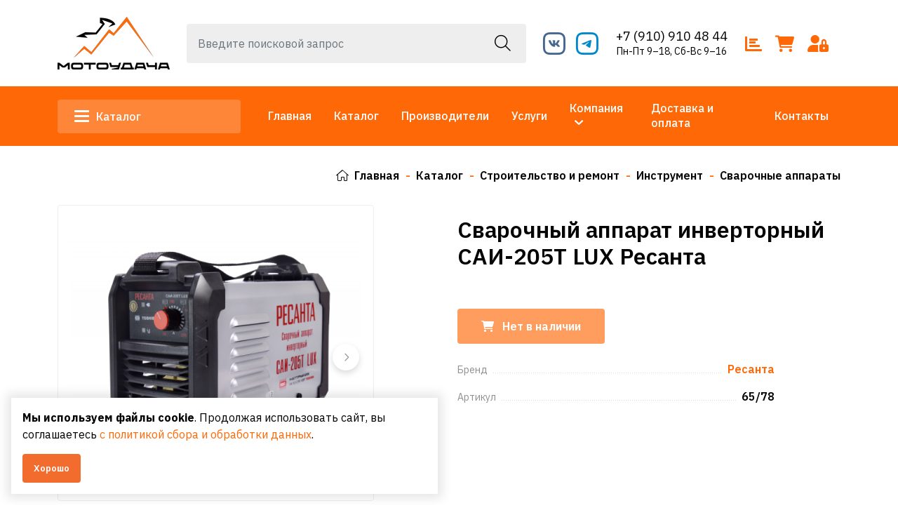

--- FILE ---
content_type: text/html; charset=UTF-8
request_url: https://udacha-moto.ru/catalog/product/svarocnyi-apparat-invertornyi-sai-205t-lux-resanta
body_size: 14430
content:
<!DOCTYPE html>
<html lang="ru">
<head>
	<meta charset="utf-8">
<meta http-equiv="X-UA-Compatible" content="IE=edge">
<meta name="viewport" content="width=device-width, initial-scale=1">

<title>Купить Сварочный аппарат инверторный САИ-205Т LUX Ресанта в магазине МОТОУДАЧА. Магазин мототехники и садового инвентаря с доставкой по всей России</title>
<meta name="description" content="Купить Сварочные аппараты Сварочный аппарат инверторный САИ-205Т LUX Ресанта. Магазин МОТОУДАЧА. Магазин мототехники и садового инвентаря с доставкой по всей России. Большой ассортимент, доставка на дом в Калуге или самовывоз из магазина">
<meta name="keywords" content="">

<meta property="og:url" content="https://udacha-moto.ru/catalog/product/svarocnyi-apparat-invertornyi-sai-205t-lux-resanta" />
<meta property="og:title" content="Купить Сварочный аппарат инверторный САИ-205Т LUX Ресанта в магазине МОТОУДАЧА. Магазин мототехники и садового инвентаря с доставкой по всей России" />
<meta property="og:description" content="Купить Сварочные аппараты Сварочный аппарат инверторный САИ-205Т LUX Ресанта. Магазин МОТОУДАЧА. Магазин мототехники и садового инвентаря с доставкой по всей России. Большой ассортимент, доставка на дом в Калуге или самовывоз из магазина" />
	<meta property="og:image" content="https://udacha-moto.ru/system/App/Models/Product/3348/cover/main/original/6536750x0.png" />


	<link rel="canonical" href="https://udacha-moto.ru/catalog/product/svarocnyi-apparat-invertornyi-sai-205t-lux-resanta" />

<meta name="theme-color" content="#0d4d0f">
<link rel="shortcut icon" href="/favicon.ico" type="image/x-icon">
<link rel="stylesheet" href="/assets/_frontend/build/app.css?id=1568be7b3ca8ccf965d33368f849ed95">
<script>
	var App = {
		csrf: '4geflwM7dUXqdOhnuT2h0wioinJbqzfYPiLKh92j',
		ymId: '88171875',
		mapKey: '2f40dd6c-551a-4452-876d-08c638f80692',
		suggestMapKey: '37c943d8-fc85-4254-9b63-b5853c59204d'
	};
</script>

	<script type="application/ld+json">
		{"@context":"http:\/\/schema.org","@type":"BreadcrumbList","itemListElement":[{"@type":"ListItem","position":1,"item":{"@id":"https:\/\/udacha-moto.ru\/catalog","name":"\u041a\u0430\u0442\u0430\u043b\u043e\u0433"}},{"@type":"ListItem","position":2,"item":{"@id":"https:\/\/udacha-moto.ru\/catalog\/stroitelstvo-i-remont","name":"\u0421\u0442\u0440\u043e\u0438\u0442\u0435\u043b\u044c\u0441\u0442\u0432\u043e \u0438 \u0440\u0435\u043c\u043e\u043d\u0442"}},{"@type":"ListItem","position":3,"item":{"@id":"https:\/\/udacha-moto.ru\/catalog\/stroitelstvo-i-remont\/instrument","name":"\u0418\u043d\u0441\u0442\u0440\u0443\u043c\u0435\u043d\u0442"}},{"@type":"ListItem","position":4,"item":{"@id":"https:\/\/udacha-moto.ru\/catalog\/stroitelstvo-i-remont\/instrument\/svarocnye-apparaty","name":"\u0421\u0432\u0430\u0440\u043e\u0447\u043d\u044b\u0435 \u0430\u043f\u043f\u0430\u0440\u0430\u0442\u044b"}}]}
	</script>

</head>
<body class="">
<div class="vg-wrapper" id="top">
	<header class="vg-header">
	<div class="vg-header-wrapper">
		<div class="vg-header-top">
	<div class="container">
		<div class="vg-header-top--container">
			<div class="logo-area">
				<a href="/">
					<img src="/assets/_frontend/images/logo/logo.png?v=5" alt="МОТОУДАЧА. Магазин мототехники и садового инвентаря с доставкой по всей России" class="img-fluid">
				</a>
			</div>
			<div class="vg-search">
				<form action="https://udacha-moto.ru/catalog/search" method="get"  autocomplete="off">
	<input type="text" name="search" class="form-control" placeholder="Введите поисковой запрос" value="">
	<button type="submit"><i class="fal fa-search"></i></button>
</form>				<div class="vg-search--wrapper" id="vg-search--wrapper">

</div>
				<div class="vg-search--close">
					<a href="#" data-dissmis="vg-search">
						<i class="fal fa-times"></i>
					</a>
				</div>
			</div>
			<div class="social-area">
									<ul class="list list-social mt-1">
													<li class="list-item">
								<a href="https://vk.com/udachamoto"  class="vk"  target="_blank">
									<i class="icon-vk"></i>
								</a>
							</li>
													<li class="list-item">
								<a href="https://telegram.me/udachamotoklg"  class="telegram"  target="_blank">
									<i class="icon-telegram"></i>
								</a>
							</li>
											</ul>
							</div>
			<div class="phones-area d-md-none d-xl-block">
									<a href="tel:+79109104844" class="phone">+7 (910) 910 48 44</a>
													<a href="https://udacha-moto.ru/contacts" class="worktime">Пн-Пт 9–18, Сб-Вс 9–16</a>
							</div>
			<div class="catalog-tools-area">
				<a href="/compare" data-compare data-counter="products" data-cnt="0" data-bs-placement="bottom" data-bs-toggle="tooltip" title="Сравнение товаров">
					<i class="fa-solid fa-bar-chart"></i>
				</a>
				<a href="https://udacha-moto.ru/cart" data-cart data-counter="products" data-cnt="0" data-bs-placement="bottom" data-bs-toggle="tooltip" title="Моя корзина">
					<i class="fa-solid fa-cart-shopping"></i>
				</a>

									<a href="https://udacha-moto.ru/login" data-bs-toggle="tooltip" title="Войти в аккаунт" data-bs-placement="bottom">
						<i class="fa fa-user-lock"></i>
					</a>
							</div>
		</div>
	</div>
</div>
		<div class="vg-header-bottom">
	<div class="container">
		<div class="row align-items-center">
			<div class="col-xl-3 col-lg-2 col-9">
									<div class="vg-dropdown">
						<a href="#" class="button-catalog" data-toggle="vg-dropdown" aria-expanded="false"><span></span> Каталог</a>

						<div class="vg-dropdown-content left">
							<ul class="list list-column">
					<li class="list-item m-0">
				<a href="https://udacha-moto.ru/catalog/avtomobili" class="vg-catalog-categories--header">
					<span class="image-area"><img src="/system/App/Models/ProductCategory/272/cover/main/thumb/avtomobili-motoudaca-magazin-580.webp" alt="Автомобили МОТОУДАЧА. Магазин мототехники и садового инвентаря с доставкой по всей России"></span>
					<span class="title-area">Автомобили</span>
				</a>
			</li>
					<li class="list-item m-0">
				<a href="https://udacha-moto.ru/catalog/vsyo-dlya-poliva" class="vg-catalog-categories--header">
					<span class="image-area"><img src="/system/App/Models/ProductCategory/281/cover/main/thumb/vsyo-dlya-poliva-motoudaca-maga-123.jpg" alt="Всё для полива МОТОУДАЧА. Магазин мототехники и садового инвентаря с доставкой по всей России"></span>
					<span class="title-area">Всё для полива</span>
				</a>
			</li>
					<li class="list-item m-0">
				<a href="https://udacha-moto.ru/catalog/dvigatelya" class="vg-catalog-categories--header">
					<span class="image-area"><img src="/system/App/Models/ProductCategory/277/cover/main/thumb/dvigateli-motoudaca-magazin-m-984.jpg" alt="Двигатели МОТОУДАЧА. Магазин мототехники и садового инвентаря с доставкой по всей России"></span>
					<span class="title-area">Двигатели</span>
				</a>
			</li>
					<li class="list-item m-0">
				<a href="https://udacha-moto.ru/catalog/velosipedy" class="vg-catalog-categories--header">
					<span class="image-area"><img src="/system/App/Models/ProductCategory/83/cover/main/thumb/zapcasti-dlya-velosipedov-motou-280.jpeg" alt="Запчасти для велосипедов МОТОУДАЧА. Магазин мототехники и садового инвентаря с доставкой по всей России"></span>
					<span class="title-area">Запчасти для велосипедов</span>
				</a>
			</li>
					<li class="list-item m-0">
				<a href="https://udacha-moto.ru/catalog/kompressora" class="vg-catalog-categories--header">
					<span class="image-area"><img src="/system/App/Models/ProductCategory/266/cover/main/thumb/kompressory-motoudaca-magazin-857.jpg" alt="Компрессоры МОТОУДАЧА. Магазин мототехники и садового инвентаря с доставкой по всей России"></span>
					<span class="title-area">Компрессоры</span>
				</a>
			</li>
					<li class="list-item m-0">
				<a href="https://udacha-moto.ru/catalog/maslo" class="vg-catalog-categories--header">
					<span class="image-area"><img src="/system/App/Models/ProductCategory/23/cover/main/thumb/masla-i-smazki-motoudaca-maga-432.webp" alt="Масла и смазки МОТОУДАЧА. Магазин мототехники и садового инвентаря с доставкой по всей России"></span>
					<span class="title-area">Масла и смазки</span>
				</a>
			</li>
					<li class="list-item m-0">
				<a href="https://udacha-moto.ru/catalog/mototexnika" class="vg-catalog-categories--header">
					<span class="image-area"><img src="/system/App/Models/ProductCategory/74/cover/main/thumb/mototexnika-motoudaca-magazin-420.jpg" alt="Мототехника МОТОУДАЧА. Магазин мототехники и садового инвентаря с доставкой по всей России"></span>
					<span class="title-area">Мототехника</span>
				</a>
			</li>
					<li class="list-item m-0">
				<a href="https://udacha-moto.ru/catalog/podsipniki" class="vg-catalog-categories--header">
					<span class="image-area"><img src="/system/App/Models/ProductCategory/362/cover/main/thumb/podsipniki-motoudaca-magazin-303.jpg" alt="Подшипники МОТОУДАЧА. Магазин мототехники и садового инвентаря с доставкой по всей России"></span>
					<span class="title-area">Подшипники</span>
				</a>
			</li>
					<li class="list-item m-0">
				<a href="https://udacha-moto.ru/catalog/sadovaya-texnika" class="vg-catalog-categories--header">
					<span class="image-area"><img src="/system/App/Models/ProductCategory/1/cover/main/thumb/sadovaya-texnika-637.png" alt="Садовая техника МОТОУДАЧА. Магазин мототехники и садового инвентаря с доставкой по всей России"></span>
					<span class="title-area">Садовая техника</span>
				</a>
			</li>
					<li class="list-item m-0">
				<a href="https://udacha-moto.ru/catalog/sadovyi-inventar-i-instrument" class="vg-catalog-categories--header">
					<span class="image-area"><img src="/system/App/Models/ProductCategory/265/cover/main/thumb/sadovyi-inventar-i-instrument-162.jpg" alt="Садовый инвентарь и инструмент МОТОУДАЧА. Магазин мототехники и садового инвентаря с доставкой по всей России"></span>
					<span class="title-area">Садовый инвентарь и инструмент</span>
				</a>
			</li>
					<li class="list-item m-0">
				<a href="https://udacha-moto.ru/catalog/stroitelstvo-i-remont" class="vg-catalog-categories--header">
					<span class="image-area"><img src="/system/App/Models/ProductCategory/59/cover/main/thumb/stroitelstvo-i-remont-motouda-154.jpg" alt="Строительство и ремонт МОТОУДАЧА. Магазин мототехники и садового инвентаря с доставкой по всей России"></span>
					<span class="title-area">Строительство и ремонт</span>
				</a>
			</li>
					<li class="list-item m-0">
				<a href="https://udacha-moto.ru/catalog/oruzie" class="vg-catalog-categories--header">
					<span class="image-area"><img src="/system/App/Models/ProductCategory/69/cover/main/thumb/sportinventar-motoudaca-maga-758.jpeg" alt="Спортинвентарь МОТОУДАЧА. Магазин мототехники и садового инвентаря с доставкой по всей России"></span>
					<span class="title-area">Спортинвентарь</span>
				</a>
			</li>
					<li class="list-item m-0">
				<a href="https://udacha-moto.ru/catalog/turizm-i-otdyx" class="vg-catalog-categories--header">
					<span class="image-area"><img src="/system/App/Models/ProductCategory/49/cover/main/thumb/turizm-i-otdyx-951.jpg" alt="Туризм и отдых МОТОУДАЧА. Магазин мототехники и садового инвентаря с доставкой по всей России"></span>
					<span class="title-area">Туризм и отдых</span>
				</a>
			</li>
					<li class="list-item m-0">
				<a href="https://udacha-moto.ru/catalog/xoztovary" class="vg-catalog-categories--header">
					<span class="image-area"><img src="/system/App/Models/ProductCategory/273/cover/main/thumb/xoztovary-motoudaca-magazin-m-366.webp" alt="Хозтовары МОТОУДАЧА. Магазин мототехники и садового инвентаря с доставкой по всей России"></span>
					<span class="title-area">Хозтовары</span>
				</a>
			</li>
				<li class="list-item m-0">
			<a href="https://udacha-moto.ru/catalog" class="vg-catalog-categories--header-more">
				<span>Посмотреть весь каталог</span>
			</a>
		</li>
	</ul>
						</div>
					</div>
							</div>
			<div class="col-xl-9 col-lg-10 col-3">
				<nav class="vg-nav">
					<ul class="vg-nav-main-container justify-content-end">
													<li class="">
								<a href="/">Главная</a>
															</li>
													<li class="">
								<a href="/catalog">Каталог</a>
															</li>
													<li class="">
								<a href="/catalog/vendors">Производители</a>
															</li>
													<li class="">
								<a href="/services">Услуги</a>
															</li>
													<li class="dropdown">
								<a href="/about">Компания</a>
																	<ul class="left">
																					<li><a href="/about" data-offset="100">О нас</a></li>
																					<li><a href="/news" data-offset="100">Новости</a></li>
																					<li><a href="/articles" data-offset="100">Статьи</a></li>
																					<li><a href="/photogallery" data-offset="100">Фотогалерея</a></li>
																			</ul>
															</li>
													<li class="">
								<a href="/delivery">Доставка и оплата</a>
															</li>
													<li class="">
								<a href="/contacts">Контакты</a>
															</li>
											</ul>
				</nav>
			</div>
		</div>
	</div>
</div>
	</div>
</header>

	<main>
					<section class="vg-breadcrumbs ">
		<div class="container">
						<ul class="list list-breadcrumbs ms-auto">
				<li>
					<a href="/"><i class="fal fa-home"></i>Главная</a>
				</li>
									<li>
													<a href="https://udacha-moto.ru/catalog">Каталог</a>
											</li>
									<li>
													<a href="https://udacha-moto.ru/catalog/stroitelstvo-i-remont">Строительство и ремонт</a>
											</li>
									<li>
													<a href="https://udacha-moto.ru/catalog/stroitelstvo-i-remont/instrument">Инструмент</a>
											</li>
									<li>
													<a href="https://udacha-moto.ru/catalog/stroitelstvo-i-remont/instrument/svarocnye-apparaty">Сварочные аппараты</a>
											</li>
							</ul>
		</div>
	</section>
					<section class="section section-padding pt-0">
		<div class="container">
			<div id="vg-catalog-wrapper">
				<div class="row vg-catalog-show  "
	 data-product data-id="3348"
>
	<div class="col-12 d-lg-none">
		<div class="vg-catalog-show--info">
			<div class="title-area">
			<h2 class="title">Сварочный аппарат инверторный САИ-205Т LUX Ресанта</h2>
	
	<div class="d-flex align-items-center">
		<div class="labels-area">
	
	
	
	
				</div>
	</div>
</div>
		</div>
	</div>
	<div class="col-xl-5 col-lg-6">
		<div class="vg-sticky">
			<div class="vg-catalog-show--slider">
			<div class="swiper swiperPrdMain swiper-button-rectangle" id="swiper-prd-main"
			 data-navigation="true"
			 data-items="1"
			 data-lg='{"slidesPerView": 1, "spaceBetween": 5}'
			 data-md='{"slidesPerView": 1, "spaceBetween": 5}'
			 data-sm='{"slidesPerView": 1, "spaceBetween": 5}'
			 data-xs='{"slidesPerView": 1, "spaceBetween": 5}'
			 data-thumbs="swiper-prd-thumb"
		>
			<div class="swiper-wrapper">
									<div class="swiper-slide">
						<div class="image-area">
							<a href="#"
							   data-toggle="prd-image"
							   data-thumb="/system/App/Models/Product/3348/cover/main/medium/6536750x0.png"
							   data-original="/system/App/Models/Product/3348/cover/main/big/6536750x0.png"
							   data-key="0"
							>
								<img src="/system/App/Models/Product/3348/cover/main/big/6536750x0.png" alt="Сварочный аппарат инверторный САИ-205Т LUX Ресанта МОТОУДАЧА. Магазин мототехники и садового инвентаря с доставкой по всей России" class="img-fluid">
							</a>
						</div>
					</div>
									<div class="swiper-slide">
						<div class="image-area">
							<a href="#"
							   data-toggle="prd-image"
							   data-thumb="/system/App/Models/Product/3348/photos/30371/main/medium/6536750x0.png"
							   data-original="/system/App/Models/Product/3348/photos/30371/main/big/6536750x0.png"
							   data-key="1"
							>
								<img src="/system/App/Models/Product/3348/photos/30371/main/big/6536750x0.png" alt="Сварочный аппарат инверторный САИ-205Т LUX Ресанта МОТОУДАЧА. Магазин мототехники и садового инвентаря с доставкой по всей России" class="img-fluid">
							</a>
						</div>
					</div>
									<div class="swiper-slide">
						<div class="image-area">
							<a href="#"
							   data-toggle="prd-image"
							   data-thumb="/system/App/Models/Product/3348/photos/30370/main/medium/6537750x0.png"
							   data-original="/system/App/Models/Product/3348/photos/30370/main/big/6537750x0.png"
							   data-key="2"
							>
								<img src="/system/App/Models/Product/3348/photos/30370/main/big/6537750x0.png" alt="Сварочный аппарат инверторный САИ-205Т LUX Ресанта МОТОУДАЧА. Магазин мототехники и садового инвентаря с доставкой по всей России" class="img-fluid">
							</a>
						</div>
					</div>
									<div class="swiper-slide">
						<div class="image-area">
							<a href="#"
							   data-toggle="prd-image"
							   data-thumb="/system/App/Models/Product/3348/photos/30369/main/medium/6544750x0.png"
							   data-original="/system/App/Models/Product/3348/photos/30369/main/big/6544750x0.png"
							   data-key="3"
							>
								<img src="/system/App/Models/Product/3348/photos/30369/main/big/6544750x0.png" alt="Сварочный аппарат инверторный САИ-205Т LUX Ресанта МОТОУДАЧА. Магазин мототехники и садового инвентаря с доставкой по всей России" class="img-fluid">
							</a>
						</div>
					</div>
									<div class="swiper-slide">
						<div class="image-area">
							<a href="#"
							   data-toggle="prd-image"
							   data-thumb="/system/App/Models/Product/3348/photos/30368/main/medium/6543750x0.png"
							   data-original="/system/App/Models/Product/3348/photos/30368/main/big/6543750x0.png"
							   data-key="4"
							>
								<img src="/system/App/Models/Product/3348/photos/30368/main/big/6543750x0.png" alt="Сварочный аппарат инверторный САИ-205Т LUX Ресанта МОТОУДАЧА. Магазин мототехники и садового инвентаря с доставкой по всей России" class="img-fluid">
							</a>
						</div>
					</div>
									<div class="swiper-slide">
						<div class="image-area">
							<a href="#"
							   data-toggle="prd-image"
							   data-thumb="/system/App/Models/Product/3348/photos/30367/main/medium/6542750x0.png"
							   data-original="/system/App/Models/Product/3348/photos/30367/main/big/6542750x0.png"
							   data-key="5"
							>
								<img src="/system/App/Models/Product/3348/photos/30367/main/big/6542750x0.png" alt="Сварочный аппарат инверторный САИ-205Т LUX Ресанта МОТОУДАЧА. Магазин мототехники и садового инвентаря с доставкой по всей России" class="img-fluid">
							</a>
						</div>
					</div>
									<div class="swiper-slide">
						<div class="image-area">
							<a href="#"
							   data-toggle="prd-image"
							   data-thumb="/system/App/Models/Product/3348/photos/30366/main/medium/6541750x0.png"
							   data-original="/system/App/Models/Product/3348/photos/30366/main/big/6541750x0.png"
							   data-key="6"
							>
								<img src="/system/App/Models/Product/3348/photos/30366/main/big/6541750x0.png" alt="Сварочный аппарат инверторный САИ-205Т LUX Ресанта МОТОУДАЧА. Магазин мототехники и садового инвентаря с доставкой по всей России" class="img-fluid">
							</a>
						</div>
					</div>
									<div class="swiper-slide">
						<div class="image-area">
							<a href="#"
							   data-toggle="prd-image"
							   data-thumb="/system/App/Models/Product/3348/photos/30365/main/medium/6540750x0.png"
							   data-original="/system/App/Models/Product/3348/photos/30365/main/big/6540750x0.png"
							   data-key="7"
							>
								<img src="/system/App/Models/Product/3348/photos/30365/main/big/6540750x0.png" alt="Сварочный аппарат инверторный САИ-205Т LUX Ресанта МОТОУДАЧА. Магазин мототехники и садового инвентаря с доставкой по всей России" class="img-fluid">
							</a>
						</div>
					</div>
									<div class="swiper-slide">
						<div class="image-area">
							<a href="#"
							   data-toggle="prd-image"
							   data-thumb="/system/App/Models/Product/3348/photos/30364/main/medium/6539750x0.png"
							   data-original="/system/App/Models/Product/3348/photos/30364/main/big/6539750x0.png"
							   data-key="8"
							>
								<img src="/system/App/Models/Product/3348/photos/30364/main/big/6539750x0.png" alt="Сварочный аппарат инверторный САИ-205Т LUX Ресанта МОТОУДАЧА. Магазин мототехники и садового инвентаря с доставкой по всей России" class="img-fluid">
							</a>
						</div>
					</div>
									<div class="swiper-slide">
						<div class="image-area">
							<a href="#"
							   data-toggle="prd-image"
							   data-thumb="/system/App/Models/Product/3348/photos/30363/main/medium/6538750x0.png"
							   data-original="/system/App/Models/Product/3348/photos/30363/main/big/6538750x0.png"
							   data-key="9"
							>
								<img src="/system/App/Models/Product/3348/photos/30363/main/big/6538750x0.png" alt="Сварочный аппарат инверторный САИ-205Т LUX Ресанта МОТОУДАЧА. Магазин мототехники и садового инвентаря с доставкой по всей России" class="img-fluid">
							</a>
						</div>
					</div>
							</div>

			<div class="swiper-button-prev"></div>
			<div class="swiper-button-next"></div>
		</div>

		<div class="swiper swiperPrdThumbs" id="swiper-prd-thumb"
			 data-init="false"
			 data-items="4"
			 data-margin="10"
			 data-lg='{"slidesPerView": 3, "spaceBetween": 5}'
			 data-xs='{"slidesPerView": 3, "spaceBetween": 5}'
			 data-sm='{"slidesPerView": 3, "spaceBetween": 5}'
		>
			<div class="swiper-wrapper">
									<div class="swiper-slide">
						<div class="thumb-area">
							<img src="/system/App/Models/Product/3348/cover/main/thumb/6536750x0.png" alt="Сварочный аппарат инверторный САИ-205Т LUX Ресанта МОТОУДАЧА. Магазин мототехники и садового инвентаря с доставкой по всей России">
						</div>
					</div>
									<div class="swiper-slide">
						<div class="thumb-area">
							<img src="/system/App/Models/Product/3348/photos/30371/main/thumb/6536750x0.png" alt="Сварочный аппарат инверторный САИ-205Т LUX Ресанта МОТОУДАЧА. Магазин мототехники и садового инвентаря с доставкой по всей России">
						</div>
					</div>
									<div class="swiper-slide">
						<div class="thumb-area">
							<img src="/system/App/Models/Product/3348/photos/30370/main/thumb/6537750x0.png" alt="Сварочный аппарат инверторный САИ-205Т LUX Ресанта МОТОУДАЧА. Магазин мототехники и садового инвентаря с доставкой по всей России">
						</div>
					</div>
									<div class="swiper-slide">
						<div class="thumb-area">
							<img src="/system/App/Models/Product/3348/photos/30369/main/thumb/6544750x0.png" alt="Сварочный аппарат инверторный САИ-205Т LUX Ресанта МОТОУДАЧА. Магазин мототехники и садового инвентаря с доставкой по всей России">
						</div>
					</div>
									<div class="swiper-slide">
						<div class="thumb-area">
							<img src="/system/App/Models/Product/3348/photos/30368/main/thumb/6543750x0.png" alt="Сварочный аппарат инверторный САИ-205Т LUX Ресанта МОТОУДАЧА. Магазин мототехники и садового инвентаря с доставкой по всей России">
						</div>
					</div>
									<div class="swiper-slide">
						<div class="thumb-area">
							<img src="/system/App/Models/Product/3348/photos/30367/main/thumb/6542750x0.png" alt="Сварочный аппарат инверторный САИ-205Т LUX Ресанта МОТОУДАЧА. Магазин мототехники и садового инвентаря с доставкой по всей России">
						</div>
					</div>
									<div class="swiper-slide">
						<div class="thumb-area">
							<img src="/system/App/Models/Product/3348/photos/30366/main/thumb/6541750x0.png" alt="Сварочный аппарат инверторный САИ-205Т LUX Ресанта МОТОУДАЧА. Магазин мототехники и садового инвентаря с доставкой по всей России">
						</div>
					</div>
									<div class="swiper-slide">
						<div class="thumb-area">
							<img src="/system/App/Models/Product/3348/photos/30365/main/thumb/6540750x0.png" alt="Сварочный аппарат инверторный САИ-205Т LUX Ресанта МОТОУДАЧА. Магазин мототехники и садового инвентаря с доставкой по всей России">
						</div>
					</div>
									<div class="swiper-slide">
						<div class="thumb-area">
							<img src="/system/App/Models/Product/3348/photos/30364/main/thumb/6539750x0.png" alt="Сварочный аппарат инверторный САИ-205Т LUX Ресанта МОТОУДАЧА. Магазин мототехники и садового инвентаря с доставкой по всей России">
						</div>
					</div>
									<div class="swiper-slide">
						<div class="thumb-area">
							<img src="/system/App/Models/Product/3348/photos/30363/main/thumb/6538750x0.png" alt="Сварочный аппарат инверторный САИ-205Т LUX Ресанта МОТОУДАЧА. Магазин мототехники и садового инвентаря с доставкой по всей России">
						</div>
					</div>
							</div>
		</div>
	</div>
		</div>
	</div>
	<div class="col-xl-6 offset-xl-1 col-lg-6">
		<div class="vg-catalog-show--info">
	<div class="info">
		<div class="d-lg-block d-none">
			<div class="title-area">
			<h1 class="title">Сварочный аппарат инверторный САИ-205Т LUX Ресанта</h1>
	
	<div class="d-flex align-items-center">
		<div class="labels-area">
	
	
	
	
				</div>
	</div>
</div>
		</div>

		<div class="info-price mb-4">
			
							<div class="btn-cart m-0">
					<a href="#" class="btn btn--secondary btn--full disabled">
						<i class="fa fa-shopping-cart me-2"></i> Нет в наличии
					</a>
				</div>
					</div>

		<ul class="list list-column list-meta mb-4">
							<li class="list-item">
					<div>
						<div class="title">
							<span>Бренд</span>
						</div>
						<div class="value">
							<strong><a
									href="https://udacha-moto.ru/catalog/vendors/resanta"><span>Ресанта</span></a></strong>
						</div>
					</div>
				</li>
										<li class="list-item">
					<div>
						<div class="title">
							<span>Артикул</span>
						</div>
						<div class="value">
							<strong>65/78</strong>
						</div>
					</div>
				</li>
											</ul>

			</div>
</div>

<div class="vg-page-default mt-4">
	
</div>
	</div>
	<div class="col-12">
		<div class="vg-widgets">
			<div class="vg-widgets-item mt-5">
		<div class="vg-widgets-item--title">
			<h4>Описание</h4>
		</div>
		<div class="vg-widgets-item--body">
			<p>САИ-205T LUX - предназначен для ручной дуговой сварки штучным покрытым электродом на постоянном токе и электродом с рутиловым и основным покрытием (режим ММА). Сварочные аппараты разработаны на базе IGBT транзисторов.</p>

<p>Данная серия сварочных аппаратов оснащена принципом Синергетичекой настройки в режиме ММА, позволяющей быстро и оптимально настроить режим сварки. Аппараты данной серии удобны в эксплуатации как профессионалам, так и новичкам за счет автоматической настройки параметров сварки в режиме Синергии.</p>

<p>В режиме Синергии ММА, в зависимости от выбранного диаметра электрода и толщины металла, сила сварочного тока находится в оптимальном диапазоне, функции &laquo;форсаж дуги&raquo; и &laquo;горячий старт&raquo; подстраиваются автоматически.</p>

<p>Широкий выбор функций и параметров сварки позволяет получить сварное соединение необходимого качества.</p>

<p><strong>Параметры для сварки:</strong></p>

<ul>
	<li>Режим Синергия</li>
	<li>Автоматический &laquo;форсаж дуги&raquo; в режиме Синергия</li>
	<li>Автоматический &laquo;горячий старт&raquo; в режиме Синергия</li>
	<li>Регулируемый &laquo;горячий старт&raquo; в ручном режиме</li>
	<li>Регулируемый &laquo;форсаж дуги&raquo; в ручном режиме</li>
	<li>Индикация и предустановка параметров сварки</li>
	<li>Защита от перегрева</li>
</ul>

<p>Аппарат работает от однофазной сети 220-230В. Аппарат портативен и универсален в применении. Небольшие габариты и малый вес позволяют использовать аппарат для любых ремонтных работ, где требуется мобильность, небольшая мощность, хорошее качество и высокая производительность.</p>

<p>Данная серия аппаратов выполнена в эргономичном современном дизайне.</p>

<p>Сварочные аппараты LUX обладают повышенным ресурсом.</p>

<p>С помощью данных аппаратов возможно проведение работ при пониженных температурах.</p>

<p>Принцип работы инвертора заключается в преобразовании переменного напряжения сети в постоянное напряжение, которое преобразуется в высокочастотное модулированное напряжение и выпрямляется. Сварка осуществляется плавящимся электродом.<br />
<br />
Характеристики:</p>

<table>
	<tbody>
		<tr>
			<td>Эффективный потребляемый ток, А</td>
			<td>27</td>
		</tr>
		<tr>
			<td>Потребляемая мощность ММА, кВА</td>
			<td>6.3</td>
		</tr>
		<tr>
			<td>Сварочный ток ММА, А</td>
			<td>205</td>
		</tr>
		<tr>
			<td>Диапазон регулирования сварочного тока, А</td>
			<td>10 &mdash; 205</td>
		</tr>
		<tr>
			<td>Входное рабочее напряжение, В</td>
			<td>140 &mdash; 260</td>
		</tr>
		<tr>
			<td>Напряжение холостого хода, В</td>
			<td>85</td>
		</tr>
		<tr>
			<td>Максимальный диаметр электрода, мм</td>
			<td>5</td>
		</tr>
		<tr>
			<td>Функция Antistick</td>
			<td>Да</td>
		</tr>
		<tr>
			<td>Функция HOT START</td>
			<td>Да</td>
		</tr>
		<tr>
			<td>Напряжение дуги, В</td>
			<td>20.8 &mdash; 28.8</td>
		</tr>
		<tr>
			<td>Класс защиты</td>
			<td>IP21</td>
		</tr>
		<tr>
			<td>Рабочий диапазон температуры окружающей среды, &deg;C</td>
			<td>-20...+50</td>
		</tr>
		<tr>
			<td>Наличие сетевой вилки</td>
			<td>Да</td>
		</tr>
		<tr>
			<td>Напряжение сети, В</td>
			<td>220</td>
		</tr>
		<tr>
			<td>Гарантия, мес.</td>
			<td>60</td>
		</tr>
		<tr>
			<td>Страна бренда</td>
			<td>Латвия</td>
		</tr>
		<tr>
			<td>Страна производства</td>
			<td>Китай</td>
		</tr>
		<tr>
			<td>Продолжительность нагружения, %</td>
			<td>70% 205A</td>
		</tr>
		<tr>
			<td>Бренд</td>
			<td>Ресанта</td>
		</tr>
		<tr>
			<td>Длина кабеля электродержателя, м</td>
			<td>3</td>
		</tr>
		<tr>
			<td>Функция ArcForce</td>
			<td>Да</td>
		</tr>
		<tr>
			<td>Коэффициент мощности</td>
			<td>0.7</td>
		</tr>
		<tr>
			<td>Кабель заземления, м</td>
			<td>1.5</td>
		</tr>
		<tr>
			<td>Штрихкод EAN-13</td>
			<td>4606059032731</td>
		</tr>
		<tr>
			<td>&nbsp;</td>
			<td>&nbsp;</td>
		</tr>
	</tbody>
</table>

<p>&nbsp;
<p style="margin-left:0cm; margin-right:0cm"><span style="font-size:11pt"><span style="background-color:white"><span style="font-family:Calibri,&quot;sans-serif&quot;"><strong><em><span style="font-size:12.0pt"><span style="font-family:&quot;Arial&quot;,&quot;sans-serif&quot;"><span style="color:black">ДОСТАВКА:</span></span></span></em></strong></span></span></span></p>
</p>

<ul>
	<li><span style="font-size:11pt"><span style="background-color:white"><span style="font-family:Calibri,&quot;sans-serif&quot;"><strong><span style="font-size:12.0pt"><span style="font-family:&quot;Arial&quot;,&quot;sans-serif&quot;"><span style="color:black">Самовывоз</span></span></span></strong></span></span></span></li>
</ul>

<p style="margin-left:0cm; margin-right:0cm"><span style="font-size:11pt"><span style="background-color:white"><span style="font-family:Calibri,&quot;sans-serif&quot;"><span style="font-size:12.0pt"><span style="font-family:&quot;Arial&quot;,&quot;sans-serif&quot;"><span style="color:black">Самовывоз из магазина осуществляется бесплатно. Предоплата не требуется. Товар бронируется на срок не более 2х дней.</span></span></span></span></span></span></p>

<ul>
	<li><span style="font-size:11pt"><span style="background-color:white"><span style="font-family:Calibri,&quot;sans-serif&quot;"><strong><span style="font-size:12.0pt"><span style="font-family:&quot;Arial&quot;,&quot;sans-serif&quot;"><span style="color:black">Курьером</span></span></span></strong></span></span></span></li>
</ul>

<p style="margin-left:0cm; margin-right:0cm"><span style="font-size:11pt"><span style="background-color:white"><span style="font-family:Calibri,&quot;sans-serif&quot;"><span style="font-size:12.0pt"><span style="font-family:&quot;Arial&quot;,&quot;sans-serif&quot;"><span style="color:black">Курьером в пределах города Калуга и Калужской области, &quot;до двери&quot;. Стоимость доставки обговаривается отдельно.</span></span></span></span></span></span></p>

<ul>
	<li><span style="font-size:11pt"><span style="background-color:white"><span style="font-family:Calibri,&quot;sans-serif&quot;"><strong><span style="font-size:12.0pt"><span style="font-family:&quot;Arial&quot;,&quot;sans-serif&quot;"><span style="color:black">Доставка</span></span></span></strong></span></span></span></li>
</ul>

<p style="margin-left:0cm; margin-right:0cm"><span style="font-size:11pt"><span style="background-color:white"><span style="font-family:Calibri,&quot;sans-serif&quot;"><span style="font-size:12.0pt"><span style="font-family:&quot;Arial&quot;,&quot;sans-serif&quot;"><span style="color:black">Мы доставляем товар во все города России любой транспортной компанией на Ваш выбор.</span></span></span></span></span></span></p>

<p style="margin-left:0cm; margin-right:0cm"><span style="font-size:11pt"><span style="background-color:white"><span style="font-family:Calibri,&quot;sans-serif&quot;">&nbsp;</span></span></span></p>

<p style="margin-left:0cm; margin-right:0cm"><span style="font-size:11pt"><span style="background-color:white"><span style="font-family:Calibri,&quot;sans-serif&quot;"><strong><span style="font-size:12.0pt"><span style="font-family:&quot;Arial&quot;,&quot;sans-serif&quot;"><span style="color:black">ОПЛАТА:</span></span></span></strong></span></span></span></p>

<ul>
	<li><span style="font-size:11pt"><span style="background-color:white"><span style="font-family:Calibri,&quot;sans-serif&quot;"><strong><span style="font-size:12.0pt"><span style="font-family:&quot;Arial&quot;,&quot;sans-serif&quot;"><span style="color:black">В магазине или Курьеру:&nbsp;</span></span></span></strong><span style="font-size:12.0pt"><span style="font-family:&quot;Arial&quot;,&quot;sans-serif&quot;"><span style="color:black">наличными или банковской картой</span></span></span></span></span></span></li>
	<li><span style="font-size:11pt"><span style="background-color:white"><span style="font-family:Calibri,&quot;sans-serif&quot;"><strong><span style="font-size:12.0pt"><span style="font-family:&quot;Arial&quot;,&quot;sans-serif&quot;"><span style="color:black">На сайте:&nbsp;</span></span></span></strong><span style="font-size:12.0pt"><span style="font-family:&quot;Arial&quot;,&quot;sans-serif&quot;"><span style="color:black">онлайн с помощью банковской карты.&nbsp;Оплата происходит через ПАО СБЕРБАНК с использованием банковских карт следующих платёжных систем: МИР,&nbsp;VISA International, Mastercard Worldwide, JCB.</span></span></span></span></span></span></li>
	<li><span style="font-size:11pt"><span style="background-color:white"><span style="font-family:Calibri,&quot;sans-serif&quot;"><strong><span style="font-size:12.0pt"><span style="font-family:&quot;Arial&quot;,&quot;sans-serif&quot;"><span style="color:black">Покупка:</span></span></span></strong><span style="font-size:12.0pt"><span style="font-family:&quot;Arial&quot;,&quot;sans-serif&quot;"><span style="color:black">&nbsp;в кредит в магазине &laquo;Удача&raquo; - прекрасная возможность приобрести качественную технику и растянуть оплату на несколько месяцев на весьма выгодных для Вас условиях!</span></span></span></span></span></span></li>
</ul>

<p style="margin-left:0cm; margin-right:0cm"><span style="font-size:11pt"><span style="background-color:white"><span style="font-family:Calibri,&quot;sans-serif&quot;"><strong><span style="font-size:12.0pt"><span style="font-family:&quot;Arial&quot;,&quot;sans-serif&quot;"><span style="color:black">Наш коллектив состоит из опытных специалистов, готовых предоставить вам исчерпывающую информацию о нашей продукции</span></span></span></strong><span style="font-size:12.0pt"><span style="font-family:&quot;Arial&quot;,&quot;sans-serif&quot;"><span style="color:black">.&nbsp;<strong>Всегда рады Вас видеть в нашем магазине! Выбирайте только лучшее для себя и своих близких &ndash; делайте покупки с удовольствием!</strong></span></span></span></span></span></span></p>

<p>&nbsp;</p>
		</div>
	</div>
		</div>
	</div>
</div>
			</div>
		</div>
	</section>

	
	<section class="section section-padding pt-0 vg-catalog-reviews" id="reviews">
		<div class="container">
			<div class="vg-widgets">
	<div class="vg-widgets-item--title">
		<h4>
			<span>Отзывы</span>
			<span>0 отзывов </span>
		</h4>

		<div>
			<a href="#modal-reviews-product" data-modal class="btn btn--primary btn--sm">Добавить отзыв</a>
		</div>
	</div>

	<div class="row row-gap">
		<div class="col-12">
							<div class="vg-catalog-reviews--empty d-flex justify-content-center align-items-center">
	<div class="text-center mb-4 mt-5">
		<img src="/assets/_frontend/images/other/empty.png" alt="МОТОУДАЧА. Магазин мототехники и садового инвентаря с доставкой по всей России" class="img-fluid">
	</div>
	<div class="ms-4">
		<h3 class="text-uppercase fw-900">Отзывов еще нет</h3>
	</div>
</div>					</div>
	</div>
</div>

		</div>
	</section>

	<section class="section pt-0 section-padding">
	<div class="container">
		<div class="vg-widgets">
			<div class="vg-widgets-item vg-widgets-item--carousel">
				<div id="vg-prd-last-similar" class="swiper pb-5"
					 data-nav="true"
					 data-items="4"
					 data-margin="10"
					 data-xs='{"slidesPerView": 1, "spaceBetween": 24}'
					 data-sm='{"slidesPerView": 2, "spaceBetween": 24}'
					 data-md='{"slidesPerView": 2, "spaceBetween": 24}'
					 data-lg='{"slidesPerView": 3, "spaceBetween": 24}'>
					<div class="vg-widgets-item--title">
						<h4><span>Похожие товары</span></h4>

						<div class="swiper-btn">
							<div class="swiper-button-prev"></div>
							<div class="swiper-button-next"></div>
						</div>
					</div>

					<div class="swiper-wrapper">
													<div class="swiper-slide">
								<div class="vg-catalog-prd grid   "
	  data-product-item 	 data-id="552"
>
			<div class="labels-area">
	
	
	
	
	</div>

		<div class="btn-compare">
			<a href="#" data-compare data-action="add" title="Сравнить" data-bs-toggle="tooltip">
				<i class="fa-solid fa-bar-chart"></i>
			</a>
		</div>
	
	<div class="image-area">
		<a href="https://udacha-moto.ru/catalog/product/svarocnyi-apparat-invertornyi-sai-190-resanta">
			<img src="/system/App/Models/Product/552/cover/main/list/sai-190600x600.jpg" class="img-fluid" alt="Сварочный аппарат инверторный САИ 190 Ресанта МОТОУДАЧА. Магазин мототехники и садового инвентаря с доставкой по всей России">
		</a>
	</div>

	<div class="content-area">
		<h4 class="title"><a href="https://udacha-moto.ru/catalog/product/svarocnyi-apparat-invertornyi-sai-190-resanta">Сварочный аппарат инверторный САИ 190 Ресанта</a></h4>
		<div class="vendor">
							<a href="https://udacha-moto.ru/catalog/vendors/resanta">Ресанта</a>
					</div>

		<div class="price-area-rating">
							<div class="price ">
			<span>7 690 ₽</span>
	</div>								</div>
	</div>

	<div class="btn-cart">
					<a href="#" data-cart data-action="add" class="btn btn--secondary btn--full">
				<i class="fa fa-shopping-cart me-2"></i> <span>Добавить</span> в корзину
			</a>
		
		<div class="btn-cart--qty">
	<div class="qty-area"
		 data-cart="qty"
		 data-step="1"
		 data-max-text="Максимальное кол-во: :cnt шт"
		 data-unremove=""
		 data-disabled="0"
	>
		<button type="button"
				data-qty="trash"
		></button>

				
		<input type="number"
			   name="total"
			   value="1"
			   step="1"
			   max="1"
			   class="is-max"
			   readonly
		>

		<button type="button" data-qty="plus"></button>
	</div>

	</div>	</div>
</div>
							</div>
													<div class="swiper-slide">
								<div class="vg-catalog-prd grid   "
	  data-product-item 	 data-id="553"
>
			<div class="labels-area">
	
	
	
	
	</div>

		<div class="btn-compare">
			<a href="#" data-compare data-action="add" title="Сравнить" data-bs-toggle="tooltip">
				<i class="fa-solid fa-bar-chart"></i>
			</a>
		</div>
	
	<div class="image-area">
		<a href="https://udacha-moto.ru/catalog/product/svarocnyi-apparat-invertornyi-sai-220-resanta">
			<img src="/system/App/Models/Product/553/cover/main/list/sai-220a600x600.jpg" class="img-fluid" alt="Сварочный аппарат инверторный САИ 220 Ресанта МОТОУДАЧА. Магазин мототехники и садового инвентаря с доставкой по всей России">
		</a>
	</div>

	<div class="content-area">
		<h4 class="title"><a href="https://udacha-moto.ru/catalog/product/svarocnyi-apparat-invertornyi-sai-220-resanta">Сварочный аппарат инверторный САИ 220 Ресанта</a></h4>
		<div class="vendor">
							<a href="https://udacha-moto.ru/catalog/vendors/resanta">Ресанта</a>
					</div>

		<div class="price-area-rating">
							<div class="price ">
			<span>10 090 ₽</span>
	</div>								</div>
	</div>

	<div class="btn-cart">
					<a href="#" data-cart data-action="add" class="btn btn--secondary btn--full">
				<i class="fa fa-shopping-cart me-2"></i> <span>Добавить</span> в корзину
			</a>
		
		<div class="btn-cart--qty">
	<div class="qty-area"
		 data-cart="qty"
		 data-step="1"
		 data-max-text="Максимальное кол-во: :cnt шт"
		 data-unremove=""
		 data-disabled="0"
	>
		<button type="button"
				data-qty="trash"
		></button>

				
		<input type="number"
			   name="total"
			   value="1"
			   step="1"
			   max="1"
			   class="is-max"
			   readonly
		>

		<button type="button" data-qty="plus"></button>
	</div>

	</div>	</div>
</div>
							</div>
													<div class="swiper-slide">
								<div class="vg-catalog-prd grid   "
	  data-product-item 	 data-id="554"
>
			<div class="labels-area">
	
	
	
	
	</div>

		<div class="btn-compare">
			<a href="#" data-compare data-action="add" title="Сравнить" data-bs-toggle="tooltip">
				<i class="fa-solid fa-bar-chart"></i>
			</a>
		</div>
	
	<div class="image-area">
		<a href="https://udacha-moto.ru/catalog/product/svarocnyi-apparat-invertornyi-sai-250-resanta">
			<img src="/system/App/Models/Product/554/cover/main/list/sai-250a600x600.jpg" class="img-fluid" alt="Сварочный аппарат инверторный САИ 250 Ресанта МОТОУДАЧА. Магазин мототехники и садового инвентаря с доставкой по всей России">
		</a>
	</div>

	<div class="content-area">
		<h4 class="title"><a href="https://udacha-moto.ru/catalog/product/svarocnyi-apparat-invertornyi-sai-250-resanta">Сварочный аппарат инверторный САИ 250 Ресанта</a></h4>
		<div class="vendor">
							<a href="https://udacha-moto.ru/catalog/vendors/resanta">Ресанта</a>
					</div>

		<div class="price-area-rating">
							<div class="price ">
			<span>11 990 ₽</span>
	</div>								</div>
	</div>

	<div class="btn-cart">
					<a href="#" data-cart data-action="add" class="btn btn--secondary btn--full">
				<i class="fa fa-shopping-cart me-2"></i> <span>Добавить</span> в корзину
			</a>
		
		<div class="btn-cart--qty">
	<div class="qty-area"
		 data-cart="qty"
		 data-step="1"
		 data-max-text="Максимальное кол-во: :cnt шт"
		 data-unremove=""
		 data-disabled="0"
	>
		<button type="button"
				data-qty="trash"
		></button>

				
		<input type="number"
			   name="total"
			   value="1"
			   step="1"
			   max="1"
			   class="is-max"
			   readonly
		>

		<button type="button" data-qty="plus"></button>
	</div>

	</div>	</div>
</div>
							</div>
													<div class="swiper-slide">
								<div class="vg-catalog-prd grid   "
	  data-product-item 	 data-id="556"
>
			<div class="labels-area">
	
	
	
	
	</div>

		<div class="btn-compare">
			<a href="#" data-compare data-action="add" title="Сравнить" data-bs-toggle="tooltip">
				<i class="fa-solid fa-bar-chart"></i>
			</a>
		</div>
	
	<div class="image-area">
		<a href="https://udacha-moto.ru/catalog/product/svarocnaya-maska-ms-2-resanta">
			<img src="/system/App/Models/Product/556/cover/main/list/15870970x0600x600.png" class="img-fluid" alt="Сварочная маска МС-2 Ресанта МОТОУДАЧА. Магазин мототехники и садового инвентаря с доставкой по всей России">
		</a>
	</div>

	<div class="content-area">
		<h4 class="title"><a href="https://udacha-moto.ru/catalog/product/svarocnaya-maska-ms-2-resanta">Сварочная маска МС-2 Ресанта</a></h4>
		<div class="vendor">
							<a href="https://udacha-moto.ru/catalog/vendors/resanta">Ресанта</a>
					</div>

		<div class="price-area-rating">
							<div class="price ">
			<span>2 150 ₽</span>
	</div>								</div>
	</div>

	<div class="btn-cart">
					<a href="#" data-cart data-action="add" class="btn btn--secondary btn--full">
				<i class="fa fa-shopping-cart me-2"></i> <span>Добавить</span> в корзину
			</a>
		
		<div class="btn-cart--qty">
	<div class="qty-area"
		 data-cart="qty"
		 data-step="1"
		 data-max-text="Максимальное кол-во: :cnt шт"
		 data-unremove=""
		 data-disabled="0"
	>
		<button type="button"
				data-qty="trash"
		></button>

				
		<input type="number"
			   name="total"
			   value="1"
			   step="1"
			   max="1"
			   class="is-max"
			   readonly
		>

		<button type="button" data-qty="plus"></button>
	</div>

	</div>	</div>
</div>
							</div>
													<div class="swiper-slide">
								<div class="vg-catalog-prd grid   "
	  data-product-item 	 data-id="557"
>
			<div class="labels-area">
	
	
	
	
	</div>

		<div class="btn-compare">
			<a href="#" data-compare data-action="add" title="Сравнить" data-bs-toggle="tooltip">
				<i class="fa-solid fa-bar-chart"></i>
			</a>
		</div>
	
	<div class="image-area">
		<a href="https://udacha-moto.ru/catalog/product/svarocnaya-maska-ms-3-resanta">
			<img src="/system/App/Models/Product/557/cover/main/list/90.jpg" class="img-fluid" alt="Сварочная маска МС-3 Ресанта МОТОУДАЧА. Магазин мототехники и садового инвентаря с доставкой по всей России">
		</a>
	</div>

	<div class="content-area">
		<h4 class="title"><a href="https://udacha-moto.ru/catalog/product/svarocnaya-maska-ms-3-resanta">Сварочная маска МС-3 Ресанта</a></h4>
		<div class="vendor">
							<a href="https://udacha-moto.ru/catalog/vendors/resanta">Ресанта</a>
					</div>

		<div class="price-area-rating">
							<div class="price ">
			<span>2 990 ₽</span>
	</div>								</div>
	</div>

	<div class="btn-cart">
					<a href="#" data-cart data-action="add" class="btn btn--secondary btn--full">
				<i class="fa fa-shopping-cart me-2"></i> <span>Добавить</span> в корзину
			</a>
		
		<div class="btn-cart--qty">
	<div class="qty-area"
		 data-cart="qty"
		 data-step="1"
		 data-max-text="Максимальное кол-во: :cnt шт"
		 data-unremove=""
		 data-disabled="0"
	>
		<button type="button"
				data-qty="trash"
		></button>

				
		<input type="number"
			   name="total"
			   value="1"
			   step="1"
			   max="1"
			   class="is-max"
			   readonly
		>

		<button type="button" data-qty="plus"></button>
	</div>

	</div>	</div>
</div>
							</div>
											</div>
				</div>
			</div>
		</div>
	</div>
</section>

		</main>

	<footer class="vg-footer">
	<div class="vg-footer-top">
	<div class="container">
		<div class="row justify-content-between align-items-center">
			<div class=" col-lg-auto col-md-auto col-sm-6 text-sm-start text-center">
				<a href="/" class="logo-area">
					<img src="/assets/_frontend/images/logo/logo.png?v=5" alt="МОТОУДАЧА. Магазин мототехники и садового инвентаря с доставкой по всей России">
				</a>

				<div class="mt-3">
					<p class="mb-0">ИП Гераськин А. Н.</p>
					<p class="mb-0">ИНН: 402916224250</p>
					<p class="mb-0">ОГРНИП: 319402700023583</p>
				</div>
			</div>
							<div class=" col-lg-auto col-md-auto col-sm-6 text-center mt-sm-0 mt-4">
											<a class="phone-area" href="tel:+79109104844">+7 (910) 910 48 44</a>
											<a class="phone-area" href="tel:+79109104894">+7 (910) 910 48 94</a>
									</div>
			
			<div class=" col-lg-auto col-md-auto col-sm-6 mt-md-0 mt-4 text-sm-start text-center">
									<a class="email-area" href="mailto:9109104894@mail.ru"> 9109104894@mail.ru</a>
				
									<a class="address-area" href="https://udacha-moto.ru/contacts">г. Калуга ул. Зерновая 10А</a>
							</div>

			<div class=" col-xxl-auto col-lg-12 col-md-6 col-sm-12 order-xxl-4 order-5 social-area text-center">
									<ul class="list list-social">
													<li class="list-item">
								<a href="https://vk.com/udachamoto"  class="vk"  target="_blank">
									<i class="icon-vk"></i>
								</a>
							</li>
													<li class="list-item">
								<a href="https://telegram.me/udachamotoklg"  class="telegram"  target="_blank">
									<i class="icon-telegram"></i>
								</a>
							</li>
											</ul>
							</div>
			<div class=" col-lg-auto col-md-6 col-sm-6 order-4 privacy-policy text-sm-end text-center">
				<a href="https://udacha-moto.ru/privacy-policy">Политика конфиденциальности</a>
				<a href="https://udacha-moto.ru/terms-of-use">Пользовательское соглашение</a>
			</div>
		</div>
	</div>
</div>
	<div class="vg-footer-copyright">
	<div class="container">
		<div class="row align-items-center">
			<div class="col-xl-7 text-xl-start text-center">
				Copyright &copy; 2020 - 2026. МОТОУДАЧА. Магазин мототехники и садового инвентаря с доставкой по всей России — интернет-магазин мото, бензо, электротехники.
			</div>
			<div class="col-xl-5 text-xl-end text-center">
				Разработка и продвижение - <a href="https://vegas-dev.com" target="_blank" rel="nofollow">Vegas Studio</a>
			</div>
		</div>
	</div>
</div></footer>
</div>

<div class="vg-nav-sidebar right">
	<div class="vg-nav-sidebar__close" data-dismiss="vg-nav-sidebar">×</div>
	<div class="vg-nav-sidebar__content">
		<div class="logo-area">
			<a href="/">
				<img src="/assets/_frontend/images/logo/logo.png" alt="МОТОУДАЧА. Магазин мототехники и садового инвентаря с доставкой по всей России" class="img-fluid">
			</a>
		</div>
		<ul class="vg-nav-main-container vg-nav-cloned">
							<li class="">
					<a href="/">Главная</a>

									</li>
							<li class="">
					<a href="/catalog">Каталог</a>

									</li>
							<li class="">
					<a href="/catalog/vendors">Производители</a>

									</li>
							<li class="">
					<a href="/services">Услуги</a>

									</li>
							<li class="dropdown">
					<a href="/about">Компания</a>

											<ul class="left">
															<li><a href="/about">О нас</a></li>
															<li><a href="/news">Новости</a></li>
															<li><a href="/articles">Статьи</a></li>
															<li><a href="/photogallery">Фотогалерея</a></li>
													</ul>
									</li>
							<li class="">
					<a href="/delivery">Доставка и оплата</a>

									</li>
							<li class="">
					<a href="/contacts">Контакты</a>

									</li>
					</ul>

		<ul class="list list-column list-icon list-icon--absolute list-icon--colored list-nav-contacts mt-4">
												<li class="list-item">
						<i class="fal fa-phone"></i> <a href="tel:+79109104844">+7 (910) 910 48 44</a>
					</li>
									<li class="list-item">
						<i class="fal fa-phone"></i> <a href="tel:+79109104894">+7 (910) 910 48 94</a>
					</li>
														<li class="list-item">
					<i class="fal fa-envelope-open-text"></i> <a href="mailto:9109104894@mail.ru">9109104894@mail.ru</a>
				</li>
										<li class="list-item">
					<i class="fal fa-location-dot"></i> <a href="/#contacts">г. Калуга ул. Зерновая 10А</a>
				</li>
					</ul>

		<ul class="list list-nav-social mt-4">
							<li class="list-item">
					<a href="https://vk.com/udachamoto" class="vk"><i class="icon-vk"></i></a>
				</li>
							<li class="list-item">
					<a href="https://telegram.me/udachamotoklg" class="telegram"><i class="icon-telegram"></i></a>
				</li>
					</ul>
	</div>
</div><div class="vg-sidebar right" id="filters-panel">
	<div class="vg-sidebar-content">
		<div class="vg-sidebar-header">
			<h4>Фильтр каталога</h4>
			<a href="#" data-dismiss="vg-sidebar" class="vg-sidebar-close">
				<i class="fal fa-times"></i>
			</a>
		</div>
		<div class="vg-sidebar-body">
			<div class="vg-catalog-sidebar--clone-filters"></div>
		</div>
	</div>
</div><div class="vg-sidebar right" id="catalog-panel">
	<div class="vg-sidebar-content">
		<div class="vg-sidebar-header">
			<h4>Категории каталога</h4>
			<a href="#" data-dismiss="vg-sidebar" class="vg-sidebar-close">
				<i class="fal fa-times"></i>
			</a>
		</div>
		<div class="vg-sidebar-body p-0">
			<div class="vg-catalog-sidebar--clone-categories"></div>
		</div>
	</div>
</div><div class="modal fade" id="modal-reviews">
	<div class="modal-dialog">
		<div class="modal-content">
			<div class="modal-body">
				<form action="https://udacha-moto.ru/reviews/store" method="post" class="vg-form vg-form-transparent" data-vgformsender>
					<input type="hidden" name="_token" value="4geflwM7dUXqdOhnuT2h0wioinJbqzfYPiLKh92j">					<div id="my_name_KI5eIulvI5oraLKy_wrap" style="display:none;">
        <input name="my_name_KI5eIulvI5oraLKy" type="text" value="" id="my_name_KI5eIulvI5oraLKy">
        <input name="valid_from" type="text" value="eyJpdiI6Imc2V0JEN1RIS1dlbG82aGdSQ200cWc9PSIsInZhbHVlIjoiNmllb1BhRkhISFFFdk1sQWhlTTByZz09IiwibWFjIjoiNDJmYzQxNjAxMzI0ZWRhYzk0ODJlMDAyN2U0ZmZjY2ZlYmE5ZWMxY2RmOTZmODQ4MDRjNzVkYTVkMTQwZDZiNSJ9">
    </div>

					<div class="row row-gap--half">
						<div class="col-md-6">
							<div class="form-group">
								<label for="user_name">Ваше имя*</label>
								<input type="text" name="user_name" id="user_name" class="form-control" placeholder="Имя" required>
							</div>
						</div>
						<div class="col-md-6">
							<div class="form-group">
								<label for="user_email">Ваш E-mail*</label>
								<input type="email" name="user_email" id="user_email" class="form-control" placeholder="E-mail" required>
							</div>
						</div>
						<div class="col-12">
							<div class="form-group">
								<label for="user_rating">Ваша оценка</label>

								<div class="vg-reviews-rating">
																			<input type="radio" name="rate" id="rating-5" value="5">
										<label for="rating-5"></label>
																			<input type="radio" name="rate" id="rating-4" value="4">
										<label for="rating-4"></label>
																			<input type="radio" name="rate" id="rating-3" value="3">
										<label for="rating-3"></label>
																			<input type="radio" name="rate" id="rating-2" value="2">
										<label for="rating-2"></label>
																			<input type="radio" name="rate" id="rating-1" value="1">
										<label for="rating-1"></label>
									
									<div class="emoji-wrapper">
										<div class="emoji">
											<svg class="rating-0" xmlns="http://www.w3.org/2000/svg" viewBox="0 0 512 512">
												<circle cx="256" cy="256" r="256" fill="#ffd93b"/>
												<path d="M512 256c0 141.44-114.64 256-256 256-80.48 0-152.32-37.12-199.28-95.28 43.92 35.52 99.84 56.72 160.72 56.72 141.36 0 256-114.56 256-256 0-60.88-21.2-116.8-56.72-160.72C474.8 103.68 512 175.52 512 256z" fill="#f4c534"/>
												<ellipse transform="scale(-1) rotate(31.21 715.433 -595.455)" cx="166.318" cy="199.829" rx="56.146" ry="56.13" fill="#fff"/>
												<ellipse transform="rotate(-148.804 180.87 175.82)" cx="180.871" cy="175.822" rx="28.048" ry="28.08" fill="#3e4347"/>
												<ellipse transform="rotate(-113.778 194.434 165.995)" cx="194.433" cy="165.993" rx="8.016" ry="5.296" fill="#5a5f63"/>
												<ellipse transform="scale(-1) rotate(31.21 715.397 -1237.664)" cx="345.695" cy="199.819" rx="56.146" ry="56.13" fill="#fff"/>
												<ellipse transform="rotate(-148.804 360.25 175.837)" cx="360.252" cy="175.84" rx="28.048" ry="28.08" fill="#3e4347"/>
												<ellipse transform="scale(-1) rotate(66.227 254.508 -573.138)" cx="373.794" cy="165.987" rx="8.016" ry="5.296" fill="#5a5f63"/>
												<path d="M370.56 344.4c0 7.696-6.224 13.92-13.92 13.92H155.36c-7.616 0-13.92-6.224-13.92-13.92s6.304-13.92 13.92-13.92h201.296c7.696.016 13.904 6.224 13.904 13.92z" fill="#3e4347"/>
											</svg>
											<svg class="rating-1" xmlns="http://www.w3.org/2000/svg" viewBox="0 0 512 512">
												<circle cx="256" cy="256" r="256" fill="#ffd93b"/>
												<path d="M512 256A256 256 0 0 1 56.7 416.7a256 256 0 0 0 360-360c58.1 47 95.3 118.8 95.3 199.3z" fill="#f4c534"/>
												<path d="M328.4 428a92.8 92.8 0 0 0-145-.1 6.8 6.8 0 0 1-12-5.8 86.6 86.6 0 0 1 84.5-69 86.6 86.6 0 0 1 84.7 69.8c1.3 6.9-7.7 10.6-12.2 5.1z" fill="#3e4347"/>
												<path d="M269.2 222.3c5.3 62.8 52 113.9 104.8 113.9 52.3 0 90.8-51.1 85.6-113.9-2-25-10.8-47.9-23.7-66.7-4.1-6.1-12.2-8-18.5-4.2a111.8 111.8 0 0 1-60.1 16.2c-22.8 0-42.1-5.6-57.8-14.8-6.8-4-15.4-1.5-18.9 5.4-9 18.2-13.2 40.3-11.4 64.1z" fill="#f4c534"/>
												<path d="M357 189.5c25.8 0 47-7.1 63.7-18.7 10 14.6 17 32.1 18.7 51.6 4 49.6-26.1 89.7-67.5 89.7-41.6 0-78.4-40.1-82.5-89.7A95 95 0 0 1 298 174c16 9.7 35.6 15.5 59 15.5z" fill="#fff"/>
												<path d="M396.2 246.1a38.5 38.5 0 0 1-38.7 38.6 38.5 38.5 0 0 1-38.6-38.6 38.6 38.6 0 1 1 77.3 0z" fill="#3e4347"/>
												<path d="M380.4 241.1c-3.2 3.2-9.9 1.7-14.9-3.2-4.8-4.8-6.2-11.5-3-14.7 3.3-3.4 10-2 14.9 2.9 4.9 5 6.4 11.7 3 15z" fill="#fff"/>
												<path d="M242.8 222.3c-5.3 62.8-52 113.9-104.8 113.9-52.3 0-90.8-51.1-85.6-113.9 2-25 10.8-47.9 23.7-66.7 4.1-6.1 12.2-8 18.5-4.2 16.2 10.1 36.2 16.2 60.1 16.2 22.8 0 42.1-5.6 57.8-14.8 6.8-4 15.4-1.5 18.9 5.4 9 18.2 13.2 40.3 11.4 64.1z" fill="#f4c534"/>
												<path d="M155 189.5c-25.8 0-47-7.1-63.7-18.7-10 14.6-17 32.1-18.7 51.6-4 49.6 26.1 89.7 67.5 89.7 41.6 0 78.4-40.1 82.5-89.7A95 95 0 0 0 214 174c-16 9.7-35.6 15.5-59 15.5z" fill="#fff"/>
												<path d="M115.8 246.1a38.5 38.5 0 0 0 38.7 38.6 38.5 38.5 0 0 0 38.6-38.6 38.6 38.6 0 1 0-77.3 0z" fill="#3e4347"/>
												<path d="M131.6 241.1c3.2 3.2 9.9 1.7 14.9-3.2 4.8-4.8 6.2-11.5 3-14.7-3.3-3.4-10-2-14.9 2.9-4.9 5-6.4 11.7-3 15z" fill="#fff"/>
											</svg>
											<svg class="rating-2" xmlns="http://www.w3.org/2000/svg" viewBox="0 0 512 512">
												<circle cx="256" cy="256" r="256" fill="#ffd93b"/>
												<path d="M512 256A256 256 0 0 1 56.7 416.7a256 256 0 0 0 360-360c58.1 47 95.3 118.8 95.3 199.3z" fill="#f4c534"/>
												<path d="M336.6 403.2c-6.5 8-16 10-25.5 5.2a117.6 117.6 0 0 0-110.2 0c-9.4 4.9-19 3.3-25.6-4.6-6.5-7.7-4.7-21.1 8.4-28 45.1-24 99.5-24 144.6 0 13 7 14.8 19.7 8.3 27.4z" fill="#3e4347"/>
												<path d="M276.6 244.3a79.3 79.3 0 1 1 158.8 0 79.5 79.5 0 1 1-158.8 0z" fill="#fff"/>
												<circle cx="340" cy="260.4" r="36.2" fill="#3e4347"/>
												<g fill="#fff">
													<ellipse transform="rotate(-135 326.4 246.6)" cx="326.4" cy="246.6" rx="6.5" ry="10"/>
													<path d="M231.9 244.3a79.3 79.3 0 1 0-158.8 0 79.5 79.5 0 1 0 158.8 0z"/>
												</g>
												<circle cx="168.5" cy="260.4" r="36.2" fill="#3e4347"/>
												<ellipse transform="rotate(-135 182.1 246.7)" cx="182.1" cy="246.7" rx="10" ry="6.5" fill="#fff"/>
											</svg>
											<svg class="rating-3" xmlns="http://www.w3.org/2000/svg" viewBox="0 0 512 512">
												<circle cx="256" cy="256" r="256" fill="#ffd93b"/>
												<path d="M407.7 352.8a163.9 163.9 0 0 1-303.5 0c-2.3-5.5 1.5-12 7.5-13.2a780.8 780.8 0 0 1 288.4 0c6 1.2 9.9 7.7 7.6 13.2z" fill="#3e4347"/>
												<path d="M512 256A256 256 0 0 1 56.7 416.7a256 256 0 0 0 360-360c58.1 47 95.3 118.8 95.3 199.3z" fill="#f4c534"/>
												<g fill="#fff">
													<path d="M115.3 339c18.2 29.6 75.1 32.8 143.1 32.8 67.1 0 124.2-3.2 143.2-31.6l-1.5-.6a780.6 780.6 0 0 0-284.8-.6z"/>
													<ellipse cx="356.4" cy="205.3" rx="81.1" ry="81"/>
												</g>
												<ellipse cx="356.4" cy="205.3" rx="44.2" ry="44.2" fill="#3e4347"/>
												<g fill="#fff">
													<ellipse transform="scale(-1) rotate(45 454 -906)" cx="375.3" cy="188.1" rx="12" ry="8.1"/>
													<ellipse cx="155.6" cy="205.3" rx="81.1" ry="81"/>
												</g>
												<ellipse cx="155.6" cy="205.3" rx="44.2" ry="44.2" fill="#3e4347"/>
												<ellipse transform="scale(-1) rotate(45 454 -421.3)" cx="174.5" cy="188" rx="12" ry="8.1" fill="#fff"/>
											</svg>
											<svg class="rating-4" xmlns="http://www.w3.org/2000/svg" viewBox="0 0 512 512">
												<circle cx="256" cy="256" r="256" fill="#ffd93b"/>
												<path d="M512 256A256 256 0 0 1 56.7 416.7a256 256 0 0 0 360-360c58.1 47 95.3 118.8 95.3 199.3z" fill="#f4c534"/>
												<path d="M232.3 201.3c0 49.2-74.3 94.2-74.3 94.2s-74.4-45-74.4-94.2a38 38 0 0 1 74.4-11.1 38 38 0 0 1 74.3 11.1z" fill="#e24b4b"/>
												<path d="M96.1 173.3a37.7 37.7 0 0 0-12.4 28c0 49.2 74.3 94.2 74.3 94.2C80.2 229.8 95.6 175.2 96 173.3z" fill="#d03f3f"/>
												<path d="M215.2 200c-3.6 3-9.8 1-13.8-4.1-4.2-5.2-4.6-11.5-1.2-14.1 3.6-2.8 9.7-.7 13.9 4.4 4 5.2 4.6 11.4 1.1 13.8z" fill="#fff"/>
												<path d="M428.4 201.3c0 49.2-74.4 94.2-74.4 94.2s-74.3-45-74.3-94.2a38 38 0 0 1 74.4-11.1 38 38 0 0 1 74.3 11.1z" fill="#e24b4b"/>
												<path d="M292.2 173.3a37.7 37.7 0 0 0-12.4 28c0 49.2 74.3 94.2 74.3 94.2-77.8-65.7-62.4-120.3-61.9-122.2z" fill="#d03f3f"/>
												<path d="M411.3 200c-3.6 3-9.8 1-13.8-4.1-4.2-5.2-4.6-11.5-1.2-14.1 3.6-2.8 9.7-.7 13.9 4.4 4 5.2 4.6 11.4 1.1 13.8z" fill="#fff"/>
												<path d="M381.7 374.1c-30.2 35.9-75.3 64.4-125.7 64.4s-95.4-28.5-125.8-64.2a17.6 17.6 0 0 1 16.5-28.7 627.7 627.7 0 0 0 218.7-.1c16.2-2.7 27 16.1 16.3 28.6z" fill="#3e4347"/>
												<path d="M256 438.5c25.7 0 50-7.5 71.7-19.5-9-33.7-40.7-43.3-62.6-31.7-29.7 15.8-62.8-4.7-75.6 34.3 20.3 10.4 42.8 17 66.5 17z" fill="#e24b4b"/>
											</svg>
											<svg class="rating-5" xmlns="http://www.w3.org/2000/svg" viewBox="0 0 512 512">
												<g fill="#ffd93b">
													<circle cx="256" cy="256" r="256"/>
													<path d="M512 256A256 256 0 0 1 56.8 416.7a256 256 0 0 0 360-360c58 47 95.2 118.8 95.2 199.3z"/>
												</g>
												<path d="M512 99.4v165.1c0 11-8.9 19.9-19.7 19.9h-187c-13 0-23.5-10.5-23.5-23.5v-21.3c0-12.9-8.9-24.8-21.6-26.7-16.2-2.5-30 10-30 25.5V261c0 13-10.5 23.5-23.5 23.5h-187A19.7 19.7 0 0 1 0 264.7V99.4c0-10.9 8.8-19.7 19.7-19.7h472.6c10.8 0 19.7 8.7 19.7 19.7z" fill="#e9eff4"/>
												<path d="M204.6 138v88.2a23 23 0 0 1-23 23H58.2a23 23 0 0 1-23-23v-88.3a23 23 0 0 1 23-23h123.4a23 23 0 0 1 23 23z" fill="#45cbea"/>
												<path d="M476.9 138v88.2a23 23 0 0 1-23 23H330.3a23 23 0 0 1-23-23v-88.3a23 23 0 0 1 23-23h123.4a23 23 0 0 1 23 23z" fill="#e84d88"/>
												<g fill="#38c0dc">
													<path d="M95.2 114.9l-60 60v15.2l75.2-75.2zM123.3 114.9L35.1 203v23.2c0 1.8.3 3.7.7 5.4l116.8-116.7h-29.3z"/>
												</g>
												<g fill="#d23f77">
													<path d="M373.3 114.9l-66 66V196l81.3-81.2zM401.5 114.9l-94.1 94v17.3c0 3.5.8 6.8 2.2 9.8l121.1-121.1h-29.2z"/>
												</g>
												<path d="M329.5 395.2c0 44.7-33 81-73.4 81-40.7 0-73.5-36.3-73.5-81s32.8-81 73.5-81c40.5 0 73.4 36.3 73.4 81z" fill="#3e4347"/>
												<path d="M256 476.2a70 70 0 0 0 53.3-25.5 34.6 34.6 0 0 0-58-25 34.4 34.4 0 0 0-47.8 26 69.9 69.9 0 0 0 52.6 24.5z" fill="#e24b4b"/>
												<path d="M290.3 434.8c-1 3.4-5.8 5.2-11 3.9s-8.4-5.1-7.4-8.7c.8-3.3 5.7-5 10.7-3.8 5.1 1.4 8.5 5.3 7.7 8.6z" fill="#fff" opacity=".2"/>
											</svg>
										</div>
									</div>
								</div>
							</div>
						</div>

						<div class="col-12">
							<div class="form-group">
								<label for="user_text">Ваш отзыв *</label>
								<textarea id="user_text" name="user_text" class="form-control mh-150" placeholder="Дайте развертнутый отзыв" required></textarea>
							</div>
						</div>

						<div class="col-12">
							<div
	id="captcha-container"
	class="smart-captcha mb-3"
	data-sitekey="ysc1_orIQYB5uycOlMSOjQqSHhMr4HGhQXd5D4JOCl46A06b9da79"
></div>
						</div>

						<div class="col-12">
							<div class="form-group text-center">
								<span class="d-block mb-2"><button type="submit" class="btn btn--primary"><span>Отправить</span></button></span>
								<span class="d-block">
									<small class="fz-12">
										Нажимая на кнопку отправить вы даете согласие на
										<a href="https://udacha-moto.ru/terms-of-use" class="d-block" target="_blank">
											обработку своих персональных данных
										</a>
									</small>
								</span>
							</div>
						</div>
					</div>
				</form>
			</div>
		</div>
	</div>
</div>

<script src="/assets/_frontend/build/app.js?id=b601d5824f95f6ea806d871a0c58fcd5"></script>

	<div class="modal fade vg-modal" id="modal-reviews-product">
	<div class="modal-dialog">
		<div class="modal-content">
			<div class="modal-close-block"></div>
			<div class="modal-body p-0">
				<div class="vg-catalog-reviews--form">
	<form action="https://udacha-moto.ru/comments/store" method="post" class="vg-form vg-form-icon vg-form-colored" data-vgformsender>
		<input type="hidden" name="_token" value="4geflwM7dUXqdOhnuT2h0wioinJbqzfYPiLKh92j">		<div id="my_name_THjfObyHlSilyRAZ_wrap" style="display:none;">
        <input name="my_name_THjfObyHlSilyRAZ" type="text" value="" id="my_name_THjfObyHlSilyRAZ">
        <input name="valid_from" type="text" value="eyJpdiI6IkdBc09kK0lNbFIyakI3cmhFWU1Vc2c9PSIsInZhbHVlIjoieXdwNXZ1VHlXM3dyRnhYRXU1MEdZZz09IiwibWFjIjoiYmQ2NTc2ZmUzNWFjZjExYmZjOTA1NWRhYTJhMDA4ODA4MmQyYTYxZDZkMDgyZTZhYWFiYjEyN2MyNWUxNjdkOCJ9">
    </div>

		<input name="object_type" type="hidden" value="App\Models\Product">
		<input name="object_id" type="hidden" value="3348">

		<h4 class="vg-form-title">Оставить отзыв</h4>

		<div class="d-flex mb-3 flex-wrap">
			<p class="mb-0 d-flex align-items-center">Оцените товар</p>
			<span class="vg-catalog-stars--dynamic ms-4">
							<input type="radio" name="rate" id="rate5" value="5">
				<label for="rate5"></label>
							<input type="radio" name="rate" id="rate4" value="4">
				<label for="rate4"></label>
							<input type="radio" name="rate" id="rate3" value="3">
				<label for="rate3"></label>
							<input type="radio" name="rate" id="rate2" value="2">
				<label for="rate2"></label>
							<input type="radio" name="rate" id="rate1" value="1">
				<label for="rate1"></label>
						</span>
		</div>

		<div class="form-group mb-3">
			<label for="review-name"><i class="fal fa-user"></i></label>
							<input type="text" name="user_name" value="" id="review-name" class="form-control" placeholder="Введите Ваше имя *" required>
					</div>

		<div class="form-group mb-3">
			<label for="review-plus"><i class="fal fa-thumbs-up"></i></label>
			<textarea name="text_plus" id="review-plus" class="form-control" placeholder="Укажите достоинства этого товара *" required></textarea>
		</div>

		<div class="form-group mb-3">
			<label for="review-minus"><i class="fal fa-thumbs-down"></i></label>
			<textarea name="text_minus" id="review-minus" class="form-control" placeholder="Укажите недостатки этого товара *" required></textarea>
		</div>

		<div class="form-group mb-3">
			<label for="review-comments"><i class="fal fa-comments"></i></label>
			<textarea name="text" id="review-comments" class="form-control" placeholder="Ваш комментарий"></textarea>
		</div>

		<div class="mb-3">
			<div
	id="captcha-container"
	class="smart-captcha "
	data-sitekey="ysc1_orIQYB5uycOlMSOjQqSHhMr4HGhQXd5D4JOCl46A06b9da79"
></div>
		</div>

		<div class="mt-4">
			<button type="submit" class="btn btn--primary btn--md"><span>Отправить отзыв</span></button>
		</div>

		<div class="mt-4">
			<div class="privacy-policy ">
	Нажимая на кнопку, вы соглашаетесь с <a target="_blank" href="https://udacha-moto.ru/privacy-policy">политикой конфиденциальности</a>
	и <a target="_blank" href="https://udacha-moto.ru/terms-of-use">пользовательским соглашением</a>
</div>
		</div>
	</form>
</div>
			</div>
		</div>
	</div>
</div><div id="vg-lawCookie" class="vg-lawCookie">
	<div class="vg-lawCookie--content">
		<p><b>Мы используем файлы cookie</b>. Продолжая использовать сайт, вы соглашаетесь <a href="https://udacha-moto.ru/privacy-policy">с политикой сбора и обработки данных</a>.</p>
		<p><a href="#" data-lc-confirm class="btn btn--primary btn--sm">Хорошо</a></p>
	</div>
</div>

	<!-- Yandex.Metrika counter -->
	<script type="text/javascript" >
		(function(m,e,t,r,i,k,a){m[i]=m[i]||function(){(m[i].a=m[i].a||[]).push(arguments)};
			m[i].l=1*new Date();k=e.createElement(t),a=e.getElementsByTagName(t)[0],k.async=1,k.src=r,a.parentNode.insertBefore(k,a)})
		(window, document, "script", "https://mc.yandex.ru/metrika/tag.js", "ym");

		ym(88171875, "init", {
			clickmap:true,
			trackLinks:true,
			accurateTrackBounce:true,
			webvisor:true,
			trackHash:true
		});
	</script>
	<!-- /Yandex.Metrika counter -->




<div class="vg-scroll-top"><a href="#top" data-scrollTo><i class="fal fa-chevron-up"></i></a></div>
</body>
</html>
